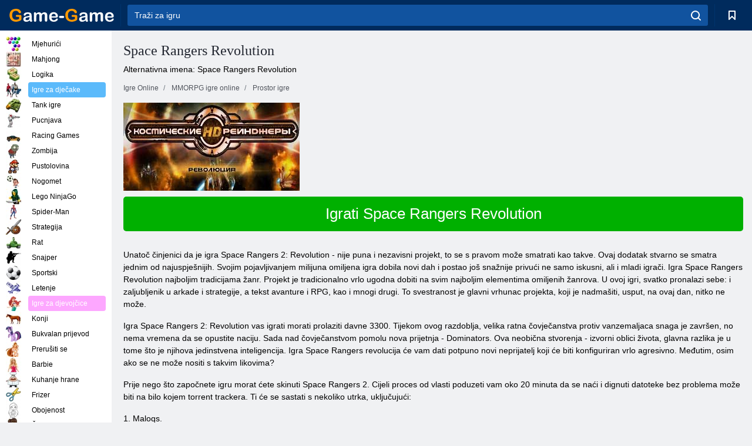

--- FILE ---
content_type: text/html; charset=utf-8
request_url: https://game-game.com.hr/online-spacerangersrevolution/
body_size: 10117
content:
<!DOCTYPE html>
<html lang="hr">
<head>
    <meta charset="utf-8">
    <meta name="viewport" content="width=device-width, initial-scale=1.0, maximum-scale=5.0, user-scalable=0">
    <title>Space Rangers Revolution </title>
    <meta name="keywords" content="Space Rangers Revolution, igra Space Rangers Revolution, Space Rangers Revolution play ">
    <meta name="description" content="Space Rangers Revolution, igra Space Rangers Revolution, Space Rangers Revolution play ">
    <link rel="SHORTCUT ICON" href="/favicon.ico">
    <link rel="icon" type="image/png" href="/ui/icons/favicon-16x16.png" sizes="16x16">
    <link rel="icon" type="image/png" href="/ui/icons/favicon-32x32.png" sizes="32x32">
    <link rel="icon" type="image/png" href="/ui/icons/android-chrome-192x192.png" sizes="192x192">
    <link rel="apple-touch-icon" href="/ui/icons/apple-touch-icon.png" sizes="180x180">
    <link rel="mask-icon" href="/ui/icons/safari-pinned-tab.svg">
    <link rel="manifest" id="pwa_manifest">


            
            <link rel="stylesheet" href="/ui/css/optimized/gg_mmorpg_game.min.css">
        
            <link rel="preconnect" href="https://pagead2.googlesyndication.com/">
    <link rel="preconnect" href="https://adservice.google.com/">
    <link rel="preconnect" href="https://googleads.g.doubleclick.net/">
    <link rel="preconnect" href="https://www.googletagservices.com/">
    <link rel="preconnect" href="https://tpc.googlesyndication.com/">
    <link rel="preconnect" href="https://www.googleadservices.com/">

    <base href="https://game-game.com.hr">
    <link rel="alternate" type="application/rss+xml" title="RSS"
          href="https://game-game.com.hr/rss.xml"/>
                                            <meta name="robots" content="index,follow"/>
                
                    
    

            <meta property="og:title" content="Space Rangers Revolution "/>
        <meta property="og:description" content="Space Rangers Revolution, igra Space Rangers Revolution, Space Rangers Revolution play ">
                        <meta property="og:image" content="/ui/css/images/"/>
            
                <script async src="https://pagead2.googlesyndication.com/pagead/js/adsbygoogle.js?client=ca-pub-2114578358135779"
     crossorigin="anonymous"></script></head>
<body>

<div id="mobile-header" class="mm-slideout"></div>
<div id="mobile-nav"></div>
<div id="offset-wrapper" class="mm-slideout">
    <div id="header">
        <div class="header__holder">
            <div class="container-fluid">
                <div class="row align-items-center">
                    <div class="d-lg-none mmenu-toggle col flex-flow-0">
                        <button aria-label="hamburger" class="btn btn-link">
							<span class="hamburger-box">
								<span class="hamburger-inner"></span>
							</span>
                        </button>
                    </div>
                    <div class="col flex-flow-0">
                        <div class="logo">
                            <a href="/" class="d-flex align-items-center"
                               title="Besplatne Online Igre">
                                <img src="/ui/img/logo.svg" title="Besplatne Online Igre" alt="Besplatne Online Igre">
                            </a>
                        </div>
                    </div>
                    <div class="col col-border-left col-typeahead">
                        <div class="typeahead__close d-lg-none">
                            <button class="btn btn-link">×</button>
                        </div>
                        <form method="GET" action="/searchgames/">
                            <div class="typeahead__field">
				                <span class="typeahead__query">
				                    <input class="form-control" type="text" name="q" value=""
                                           id="smsearch" placeholder="Traži za igru" aria-labelledby="header"
                                           autocomplete="off">
				                </span>
                                <span class="typeahead__button">
				                    <button class="btn btn-link" aria-label="search" onclick="submit();">
				                    	<span class="icon">
				                    		<svg xmlns="http://www.w3.org/2000/svg" width="16.906" height="17"
                                                 viewBox="0 0 16.906 17">
											    <path d="M757.542,32.233l-3.085-3.1a7.517,7.517,0,1,0-5.981,2.987,7.464,7.464,0,0,0,4.561-1.559l3.085,3.1a1,1,0,0,0,1.42,0A1.014,1.014,0,0,0,757.542,32.233Zm-14.591-7.685a5.524,5.524,0,1,1,5.525,5.552A5.546,5.546,0,0,1,742.951,24.548Z"
                                                      transform="translate(-740.938 -16.969)"/>
											</svg>
				                    	</span>
				                    </button>
				                </span>
                            </div>
                            <div class="list-live"></div>
                        </form>
                    </div>
                    <div class="col flex-flow-0 d-lg-none ml-auto">
                        <button aria-label="search-toggle" class="btn btn-link search-toggle"
                                onclick="$('.header__holder .typeahead__query :text').focus();">
	                    	<span class="icon">
	                    		<svg xmlns="http://www.w3.org/2000/svg" width="16.906" height="17"
                                     viewBox="0 0 16.906 17">
								    <path fill="#fff"
                                          d="M757.542,32.233l-3.085-3.1a7.517,7.517,0,1,0-5.981,2.987,7.464,7.464,0,0,0,4.561-1.559l3.085,3.1a1,1,0,0,0,1.42,0A1.014,1.014,0,0,0,757.542,32.233Zm-14.591-7.685a5.524,5.524,0,1,1,5.525,5.552A5.546,5.546,0,0,1,742.951,24.548Z"
                                          transform="translate(-740.938 -16.969)"></path>
								</svg>
	                    	</span>
                        </button>
                    </div>


                                            <div style="display: none" class="pwa-button btn">💻Game-Game na PC</div>
                    

                    <div class="col flex-flow-0 col-border-left d-lg-block">
                        <ul class="row nav nav-icons flex-nowrap">
                            <li class="col col-12">
                                <a onclick="openMyGames()"
                                   class="btn btn-outline-primary d-flex align-items-center vplayer-btn-favorites"
                                   href="javascript:void(0)">
			        				<span class="icon">
			        					<svg xmlns="http://www.w3.org/2000/svg"
                                             xmlns:xlink="http://www.w3.org/1999/xlink" width="12" height="16.031"
                                             viewBox="0 0 12 16.031">
										    <path d="M1047,33a1,1,0,0,1-.71-0.293L1042,28.414l-4.29,4.292A1,1,0,0,1,1036,32V18a1,1,0,0,1,1-1h10a1,1,0,0,1,1,1V32a0.993,0.993,0,0,1-.62.924A0.966,0.966,0,0,1,1047,33Zm-5-7a1,1,0,0,1,.71.294l3.29,3.292V19h-8V29.586l3.29-3.292A1,1,0,0,1,1042,26Z"
                                                  transform="translate(-1036 -17)"/>
										</svg>
			        				</span>
                                    <span style="color: white;" class="count_con"></span>
                                </a>
                            </li>
                        </ul>
                    </div>
                    <!-- div class="col flex-flow-0 col-border-left d-none d-lg-block">
                        <ul class="row nav nav-icons flex-nowrap">
                            <li class="col col-4">
                                <a class="btn btn-outline-primary d-flex align-items-center" href="javascript:void(0)">
			        				<span class="icon">
			        					<svg xmlns="https://www.w3.org/2000/svg" xmlns:xlink="http://www.w3.org/1999/xlink" width="16" height="16" viewBox="0 0 16 16">
										    <path d="M826,18a8,8,0,1,0,8,8A8,8,0,0,0,826,18Zm-2.9,13.254a2.987,2.987,0,0,1,5.791,0A5.99,5.99,0,0,1,823.1,31.254ZM826,26a1,1,0,1,1,1-1A1,1,0,0,1,826,26Zm4.532,3.923a5,5,0,0,0-2.7-2.566,3,3,0,1,0-3.67,0,5,5,0,0,0-2.7,2.566A6,6,0,1,1,830.532,29.923Z" transform="translate(-818 -18)"/>
										</svg>
			        				</span>
                                    Войти
                                </a>
                            </li>
                            <li class="col col-4">
                                <a class="btn btn-outline-primary d-flex align-items-center" href="javascript:void(0)">
			        				<span class="icon">
			        					<svg xmlns="https://www.w3.org/2000/svg" xmlns:xlink="http://www.w3.org/1999/xlink" width="16" height="16" viewBox="0 0 16 16">
										    <path d="M947,18H933a1,1,0,0,0-1,1V33a1,1,0,0,0,1,1h14a1,1,0,0,0,1-1V19A1,1,0,0,0,947,18Zm-1,14H934V28h2v1a1,1,0,0,0,1,1h6a1,1,0,0,0,1-1V28h2v4Zm0-6h-3a1,1,0,0,0-1,1v1h-4V27a1,1,0,0,0-1-1h-3V20h12v6Zm-9-2h6a1,1,0,1,0,0-2h-6A1,1,0,1,0,937,24Z" transform="translate(-932 -18)"/>
										</svg>
			        				</span>
                                    История
                                </a>
                            </li>
                            <li class="col col-4">
                                <a class="btn btn-outline-primary d-flex align-items-center" href="javascript:void(0)">
			        				<span class="icon">
			        					<svg xmlns="https://www.w3.org/2000/svg" xmlns:xlink="http://www.w3.org/1999/xlink" width="12" height="16.031" viewBox="0 0 12 16.031">
										    <path d="M1047,33a1,1,0,0,1-.71-0.293L1042,28.414l-4.29,4.292A1,1,0,0,1,1036,32V18a1,1,0,0,1,1-1h10a1,1,0,0,1,1,1V32a0.993,0.993,0,0,1-.62.924A0.966,0.966,0,0,1,1047,33Zm-5-7a1,1,0,0,1,.71.294l3.29,3.292V19h-8V29.586l3.29-3.292A1,1,0,0,1,1042,26Z" transform="translate(-1036 -17)"/>
										</svg>
			        				</span>
                                    Закладки
                                </a>
                            </li>
                        </ul>
                    </div>

                    <div class="col flex-flow-0 col-border-left">
                        <a href="javascript:void(0)" class="link-favorite">
			        		<span class="icon">
				        		<svg xmlns="https://www.w3.org/2000/svg" viewBox="0 0 300 300" width="30" height="30">
									<path d="M165.5,108.2l-9.8,9.8c-1.9,1.9-4.7,2.6-7.2,2.1c-1.5-0.2-3-0.9-4.2-2.1l-9.8-9.8c-6.5-6.5-15.1-9.8-23.7-9.8
										s-17.2,3.3-23.7,9.8C74.2,121,74.4,141.6,87.3,156c13.2,14.7,49.6,45,62.7,55.8c13.1-10.8,49.4-41.1,62.7-55.8
										c13-14.4,13.1-35,0.3-47.8C199.9,95.1,178.6,95.1,165.5,108.2"/>
									<path d="M150,0C67.2,0,0,67.2,0,150s67.2,150,150,150s150-67.2,150-150S232.8,0,150,0 M224.2,166.4
										c-17,18.9-67,59.6-69.2,61.3c-1.5,1.2-3.3,1.8-5.1,1.7c-0.1,0-0.1,0-0.2,0c-1.7,0-3.5-0.6-4.9-1.7c-2.1-1.7-52.2-42.5-69.2-61.3
										C57.1,145.7,57.3,116,76,97.2c19.2-19.2,50.3-19.2,69.5,0l4.4,4.4l4.5-4.4c19.2-19.2,50.3-19.2,69.5,0
										C242.7,116,242.8,145.7,224.2,166.4"/>
								</svg>
							</span>
                        </a>
                    </div>
                    <div class="d-none d-lg-block col flex-flow-0">
                        <a href="javascript:void(0)" class="link-expand">
			        		<span class="icon">
								<svg xmlns="https://www.w3.org/2000/svg" viewBox="0 0 28.4 27.4" width="29" height="28">
									<path d="M28.4,19.1c0-0.9-0.7-1.6-1.5-1.6c-0.8,0-1.5,0.7-1.5,1.6v3.3l-6-6c-0.6-0.6-1.5-0.6-2.1,0
										c-0.6,0.6-0.6,1.5,0,2.1l6,6H20c-0.9,0-1.6,0.7-1.6,1.5c0,0.8,0.7,1.5,1.6,1.5h6.8c0.9,0,1.6-0.7,1.6-1.5c0,0,0,0,0-0.1
										c0,0,0-0.1,0-0.1L28.4,19.1L28.4,19.1z"/>
									<path class="st0" d="M9,16.4l-6,6v-3.3c0-0.9-0.7-1.6-1.5-1.6c-0.8,0-1.5,0.7-1.5,1.6l0,6.7c0,0,0,0.1,0,0.1c0,0,0,0,0,0.1
										c0,0.8,0.7,1.5,1.6,1.5h6.8c0.9,0,1.6-0.7,1.6-1.5c0-0.8-0.7-1.5-1.6-1.5H5.1l6-6c0.6-0.6,0.6-1.5,0-2.1C10.5,15.8,9.6,15.8,9,16.4
										"/>
									<path d="M19.4,11.1l6-6v3.3c0,0.9,0.7,1.6,1.5,1.6c0.8,0,1.5-0.7,1.5-1.6V1.6c0,0,0-0.1,0-0.1c0,0,0,0,0-0.1
										c0-0.8-0.7-1.5-1.6-1.5H20c-0.9,0-1.6,0.7-1.6,1.5C18.4,2.3,19.1,3,20,3h3.2l-6,6c-0.6,0.6-0.6,1.5,0,2.1
										C17.8,11.7,18.8,11.7,19.4,11.1"/>
									<path d="M5.1,3h3.2c0.9,0,1.6-0.7,1.6-1.5C9.9,0.7,9.2,0,8.4,0H1.6C0.7,0,0,0.7,0,1.5c0,0,0,0,0,0.1c0,0,0,0.1,0,0.1
										l0,6.7c0,0.9,0.7,1.6,1.5,1.6C2.3,9.9,3,9.2,3,8.3V5.1l6,6c0.6,0.6,1.5,0.6,2.1,0c0.6-0.6,0.6-1.5,0-2.1L5.1,3z"/>
								</svg>
							</span>
                        </a>
                    </div -->
                </div>
            </div>
        </div>
    </div>
    <section class="vp-dropdown">
        <div onclick="closeMyGames()" class="close"><i class="icon-cancel">
                <svg height="42" width="42">
                    <svg id="close-icon" xmlns="http://www.w3.org/2000/svg" viewBox="0 0 25 32">
                        <path d="M23.179 23.607c0 .446-.179.893-.5 1.214L20.25 27.25c-.321.321-.768.5-1.214.5s-.893-.179-1.214-.5L12.572 22l-5.25 5.25c-.321.321-.768.5-1.214.5s-.893-.179-1.214-.5l-2.429-2.429c-.321-.321-.5-.768-.5-1.214s.179-.893.5-1.214l5.25-5.25-5.25-5.25c-.321-.321-.5-.768-.5-1.214s.179-.893.5-1.214l2.429-2.429c.321-.321.768-.5 1.214-.5s.893.179 1.214.5l5.25 5.25 5.25-5.25c.321-.321.768-.5 1.214-.5s.893.179 1.214.5l2.429 2.429c.321.321.5.768.5 1.214s-.179.893-.5 1.214l-5.25 5.25 5.25 5.25c.321.321.5.768.5 1.214z"></path>
                    </svg>
                </svg>
            </i></div>

        <div class="bookmark-title">
            <svg height="18" width="18">
                <svg id="fav-icon" xmlns="http://www.w3.org/2000/svg" viewBox="0 0 32 32">
                    <path d="M16 29.714a1.11 1.11 0 0 1-.786-.321L4.071 18.643c-.143-.125-4.071-3.714-4.071-8 0-5.232 3.196-8.357 8.536-8.357 3.125 0 6.054 2.464 7.464 3.857 1.411-1.393 4.339-3.857 7.464-3.857 5.339 0 8.536 3.125 8.536 8.357 0 4.286-3.929 7.875-4.089 8.036L16.786 29.393c-.214.214-.5.321-.786.321z"></path>
                </svg>
            </svg>Oznake</div>
        <div class="vp-list vp-fav">
        </div>
    </section>
<div id="main">
    <div class="container-fluid">
        <div class="d-flex flex-nowrap position-relative">


            <div id="content" class="col-content">
                                                <div class="page-content">
                    <div class="h1">
    <h1>Space Rangers Revolution </h1>
</div>
<div class="alternative">Alternativna imena: Space Rangers Revolution </div>
<span itemscope class="breadcrumb__holder" itemtype="https://schema.org/BreadcrumbList">
        <nav class="breadcrumb">
            <span class="breadcrumb-item" itemprop="itemListElement" itemscope
                  itemtype="https://schema.org/ListItem">
                <a title="Igre Online" itemprop="item" href="/">
                    <span itemprop="name">Igre Online</span></a>
                <meta itemprop="position" content="1"/>
            </span>
                            <span class="breadcrumb-item" itemprop="itemListElement" itemscope
                    itemtype="https://schema.org/ListItem">
                    <a title="MMORPG igre online" itemprop="item" href="mmorpg/">
                        <span itemprop="name">MMORPG igre online</span></a>
                    <meta itemprop="position" content="2"/>
                </span>
                                         <span class="breadcrumb-item" itemprop="itemListElement" itemscope
                    itemtype="https://schema.org/ListItem">
                    <a title="Prostor igre online MMORPG " itemprop="item" href="space-mmorpg_game/">
                        <span itemprop="name">Prostor igre </span></a>
                    <meta itemprop="position" content="2"/>
                </span>
                </nav>
</span>

<div class="game-description item-one clearfix">
    <div class="item-image">
        <a href="//admrotate.iplayer.org/routing/816"
           onClick="ga('_trackEvent', 'mmorpg go to game site', 'register', 'Space Rangers Revolution ');"
           rel="nofollow" target="_blank">
            <img src="/ui/css/images/mmorpg/805.jpg"
                 alt="Space Rangers Revolution ">
        </a>
    </div>
    <div class="text-center" style="text-align: left; margin-bottom: 30px;">
        <a href="//admrotate.iplayer.org/routing/816"
           onClick="ga('_trackEvent', 'mmorpg go to game site', 'register', 'Space Rangers Revolution ');"
           rel="nofollow" target="_blank" class="btn-play"> Igrati Space Rangers Revolution </a>
    </div>
    <div class="item-text" id="text_descr">
        <p> Unatoč činjenici da je igra Space Rangers 2: Revolution - nije puna i nezavisni projekt, to se s pravom može smatrati kao takve. Ovaj dodatak stvarno se smatra jednim od najuspješnijih. Svojim pojavljivanjem milijuna omiljena igra dobila novi dah i postao još snažnije privući ne samo iskusni, ali i mladi igrači. Igra Space Rangers Revolution najboljim tradicijama žanr. Projekt je tradicionalno vrlo ugodna dobiti na svim najboljim elementima omiljenih žanrova. U ovoj igri, svatko pronalazi sebe: i zaljubljenik u arkade i strategije, a tekst avanture i RPG, kao i mnogi drugi. To svestranost je glavni vrhunac projekta, koji je nadmašiti, usput, na ovaj dan, nitko ne može. </p>
<p> Igra Space Rangers 2: Revolution vas igrati morati prolaziti davne 3300. Tijekom ovog razdoblja, velika ratna čovječanstva protiv vanzemaljaca snaga je završen, no nema vremena da se opustite naciju. Sada nad čovječanstvom pomolu nova prijetnja - Dominators. Ova neobična stvorenja - izvorni oblici života, glavna razlika je u tome što je njihova jedinstvena inteligencija. Igra Space Rangers revolucija će vam dati potpuno novi neprijatelj koji će biti konfiguriran vrlo agresivno. Međutim, osim ako se ne može nositi s takvim likovima? </p>
<p> Prije nego što započnete igru ​​morat ćete skinuti Space Rangers 2. Cijeli proces od vlasti poduzeti vam oko 20 minuta da se naći i dignuti datoteke bez problema može biti na bilo kojem torrent trackera. Ti će se sastati s nekoliko utrka, uključujući: </p>
<p> 1. Maloqs. </p>
<p> 2. Ljudi. </p>
<p> 3. Gaalians. </p>
<p> 4. Ležajeva. </p>
<p> 5. Faeyans. </p>
<p> U igri Space Rangers 2: Revolution junaci (sve od navedenog) za spas svakog vlastite nacije odlučila potražiti pomoć pametan i smjelom svemirskih Rangers. </p>
<p> Pripremite se da je ovaj dodatak dobiti vještine s novim oružjem. Sve aktivnosti će se razviti u proširenom kartu, koju će morati istražiti i iznutra i izvana! </p>
<p> Tvoj lik - Ranger, ništa neobično! Požurite za preuzimanje Space Rangers revolucije u praksi provjeriti sve nadopune i poboljšanja. Morat ćete odabrati utrku i svoj svemirski brod. Sve je spremno - sada možete otići i otići! Pred velikim brojem misija i zadaća. Prije nego što otvorite novu galaksiju. Vaš lik će biti u mogućnosti da se uključe u trgovinu. I, naravno, vi i vaš heroj će moći trenirati vještine opet logičnog razmišljanja u tekst zadataka. </p>
<p> Game Space Rangers 2: revolucija će biti zadovoljan s vama i vašoj vlastitoj nepredvidljivosti. To nema nikakve posebne scenarij, sve će ovisiti isključivo o vašim akcijama. To daje projicirati začin. </p>
<p> Da bi se osobno uvjeriti u istinitost svega navedenog, vi svibanj želite razmotriti da Space Rangers 2: Revolution videa trailer, koji u detalje opisuje sve glavne zasluge projekta. </p>     </div>
</div>

<style>
    #text_descr ol li, #text_descr ul li

    {list-style:disc!important; margin-left: 20px!important;}
</style>

<div class="text-center">
    <a href="//admrotate.iplayer.org/routing/816"
       onClick="ga('_trackEvent', 'mmorpg go to game site', 'register', 'Space Rangers Revolution ');"
       rel="nofollow" target="_blank" class="btn-play"> Igrati Space Rangers Revolution </a>
</div>

<div class="s10">&nbsp;</div>
<ul class="slider">
                        <li>
                <a href="#" onclick="return gsv('watch')">
                    <img alt="" src="//i2.ytimg.com/vi/watch/mqdefault.jpg" width="258" height="126">
                    <img alt="" style="position: absolute;left: 112px;bottom: 50px;"
                         src="/ui/css/images/playbutton.png" class="playbutton">
                </a>
            </li>
                    <li>
                <a href="#" onclick="return gsv('watch')">
                    <img alt="" src="//i2.ytimg.com/vi/watch/mqdefault.jpg" width="258" height="126">
                    <img alt="" style="position: absolute;left: 112px;bottom: 50px;"
                         src="/ui/css/images/playbutton.png" class="playbutton">
                </a>
            </li>
            
                    <li>
            <a href="#" onclick="return gsi('/ui/css/images/upload/805/5e6a6632c141332e3cb702bef5748e6c_full.jpg')">
                <img alt="" src="/ui/css/images/upload/805/5e6a6632c141332e3cb702bef5748e6c_mid.jpg" width="258" height="126">
            </a>
        </li>
                    <li>
            <a href="#" onclick="return gsi('/ui/css/images/upload/805/959bb0ae68a24f8670f981d4630b872a_full.jpg')">
                <img alt="" src="/ui/css/images/upload/805/959bb0ae68a24f8670f981d4630b872a_mid.jpg" width="258" height="126">
            </a>
        </li>
                    <li>
            <a href="#" onclick="return gsi('/ui/css/images/upload/805/123241c494fcd7df5190c8dc1d9682ef_full.jpg')">
                <img alt="" src="/ui/css/images/upload/805/123241c494fcd7df5190c8dc1d9682ef_mid.jpg" width="258" height="126">
            </a>
        </li>
                    <li>
            <a href="#" onclick="return gsi('/ui/css/images/upload/805/efd13796ebcfb92a35f248eceeff7aeb_full.jpg')">
                <img alt="" src="/ui/css/images/upload/805/efd13796ebcfb92a35f248eceeff7aeb_mid.jpg" width="258" height="126">
            </a>
        </li>
                    <li>
            <a href="#" onclick="return gsi('/ui/css/images/upload/805/3aef9d449e32ade654aa2d2ff2b0c705_full.jpg')">
                <img alt="" src="/ui/css/images/upload/805/3aef9d449e32ade654aa2d2ff2b0c705_mid.jpg" width="258" height="126">
            </a>
        </li>
                    <li>
            <a href="#" onclick="return gsi('/ui/css/images/upload/805/f745934d223b02a7f17ba9d3a4534f94_full.jpg')">
                <img alt="" src="/ui/css/images/upload/805/f745934d223b02a7f17ba9d3a4534f94_mid.jpg" width="258" height="126">
            </a>
        </li>
    
</ul>
<div class="slider-image" id="preview">
</div>


<style>.bx-wrapper{max-width: 100%!important;}</style>
                                            <text class="game-description sidebar_foot clearfix">
                            <!--div class="h1"><h2 class="header"
                                                style="font-size: 22px;">Space Rangers Revolution </h2>
                            </div-->
                            <text class="item-text fs-12">
                                <span itemscope class="breadcrumb__holder" itemtype="https://schema.org/BreadcrumbList">
        <nav class="breadcrumb">
            <span class="breadcrumb-item" itemprop="itemListElement" itemscope
                  itemtype="https://schema.org/ListItem">
                <a title="Igre Online" itemprop="item" href="/">
                    <span itemprop="name">Igre Online</span></a>
                <meta itemprop="position" content="1"/>
            </span>
                                        <span class="breadcrumb-item" itemprop="itemListElement" itemscope
                      itemtype="https://schema.org/ListItem">
                    <a title="MMORPG igre online" itemprop="item"
                       href="/tags/">
                        <span itemprop="name">MMORPG igre online</span></a>
                    <meta itemprop="position" content="2"/>
                </span>
                                        <span class="breadcrumb-item" itemprop="itemListElement" itemscope
                      itemtype="https://schema.org/ListItem">
                    <a title="Space Rangers Revolution " itemprop="item"
                       href="/online-SpaceRangersRevolution/">
                        <span itemprop="name">Space Rangers Revolution </span></a>
                    <meta itemprop="position" content="3"/>
                </span>
                    </nav>
</span>

                                                            </text>
                        </text>
                                        <!--F3:include href="blocks/top_tags.tpl"/-->

                </div>
            </div>
            <div class="col-sidebar" id="sidebar">
                


<div class="games">
    

    <style>

        #iprblock-53 {
            width: 178px !important;
            height: 500px !important;
        }

        #iprblock-53 ._ban {
            float: none;
            margin: 0 0 10px;
            background: none;
            padding: 0px !important;
            width: 178px !important;
            height: 89px !important;
            position: relative;
            overflow: hidden;
            -webkit-border-radius: 3px;
            -moz-border-radius: 3px;
            border-radius: 3px;
            -moz-background-clip: padding-box;
            -webkit-background-clip: padding-box;
            background-clip: padding-box;
            border: 0px !important;
        }

        #iprblock-53 ._ban:hover {
            text-decoration: none;
        }

        #iprblock-53 ._ban:hover a div {
            display: block;
        }

        #iprblock-53 ._ban a {
            position: relative;
            overflow: hidden;
            width: 125px;
            height: 93px;
            -webkit-border-radius: 3px;
            -moz-border-radius: 3px;
            border-radius: 3px;
            -moz-background-clip: padding-box;
            -webkit-background-clip: padding-box;
            background-clip: padding-box;
        }

        #iprblock-53 ._ban a span img {
            width: 178px !important;
            height: 89px !important;
        }

        #iprblock-53 ._ban a div {
            font-family: Arial, Helvetica, sans-serif;
            text-align: center;
            position: absolute;
            font-size: 1.2rem;
            bottom: 0;
            width: 178px;
            padding: 9px 3px !important;
            background: rgba(0, 0, 0, 0.6);
            -webkit-transition: bottom ease 0.2s;
            -moz-transition: bottom ease 0.2s;
            -ms-transition: bottom ease 0.2s;
            -o-transition: bottom ease 0.2s;
            color: #FFF;
            text-shadow: 0.5px 0.9px 1px rgba(0, 0, 0, 0.75);
            z-index: 2;
            -webkit-border-radius: 0 0 3px 3px;
            -moz-border-radius: 0 0 3px 3px;
            border-radius: 0 0 3px 3px;
            -moz-background-clip: padding-box;
            -webkit-background-clip: padding-box;
            background-clip: padding-box;
            font-weight: 500;
            display: none;
        }

    </style>

    <!--<div class="div_rek">

    </div>
    <div class="div_rek" id="left-banner-google">
         _efile('ads/!sidebar_bottom.txt')
    </div>-->
</div>


    <div class="categories">
        <ul>
                            <li>
                    <a class="c-42 " href="balls/" title="Mjehurića igre ">
                        <span class="image"></span>
                        <span class="text">Mjehurići</span>
                    </a>
                </li>
                            <li>
                    <a class="c-66 " href="tags/486/" title="Mahjong igre ">
                        <span class="image"></span>
                        <span class="text">Mahjong</span>
                    </a>
                </li>
                            <li>
                    <a class="c-40 " href="logic/" title="Logika igre ">
                        <span class="image"></span>
                        <span class="text">Logika</span>
                    </a>
                </li>
                            <li>
                    <a class="c-3 c-forboys" href="forboys/" title="Igre za dječake ">
                        <span class="image"></span>
                        <span class="text">Igre za dječake </span>
                    </a>
                </li>
                            <li>
                    <a class="c-7 " href="tags/525/" title="Spremnici Online ">
                        <span class="image"></span>
                        <span class="text">Tank igre </span>
                    </a>
                </li>
                            <li>
                    <a class="c-8 " href="shoot/" title="Streljaštvo igre ">
                        <span class="image"></span>
                        <span class="text">Pucnjava </span>
                    </a>
                </li>
                            <li>
                    <a class="c-9 " href="racing/" title="Racing igre ">
                        <span class="image"></span>
                        <span class="text">Racing Games</span>
                    </a>
                </li>
                            <li>
                    <a class="c-10 " href="tags/395/" title="zombi igre ">
                        <span class="image"></span>
                        <span class="text">Zombija </span>
                    </a>
                </li>
                            <li>
                    <a class="c-11 " href="brodilki/" title="Avanturističke igre ">
                        <span class="image"></span>
                        <span class="text">Pustolovina </span>
                    </a>
                </li>
                            <li>
                    <a class="c-44 " href="tags/388/" title="Nogometne igre ">
                        <span class="image"></span>
                        <span class="text">Nogomet </span>
                    </a>
                </li>
                            <li>
                    <a class="c-12 " href="tags/879/" title="Lego NinjaGo igre ">
                        <span class="image"></span>
                        <span class="text">Lego NinjaGo </span>
                    </a>
                </li>
                            <li>
                    <a class="c-36 " href="tags/561/" title="Spider-Man igre ">
                        <span class="image"></span>
                        <span class="text">Spider-Man </span>
                    </a>
                </li>
                            <li>
                    <a class="c-14 " href="strategy/" title="Strategija igre ">
                        <span class="image"></span>
                        <span class="text">Strategija </span>
                    </a>
                </li>
                            <li>
                    <a class="c-15 " href="tags/530/" title="Ratne igre ">
                        <span class="image"></span>
                        <span class="text">Rat </span>
                    </a>
                </li>
                            <li>
                    <a class="c-55 " href="tags/531/" title="Snajper igre ">
                        <span class="image"></span>
                        <span class="text">Snajper </span>
                    </a>
                </li>
                            <li>
                    <a class="c-16 " href="sport/" title="Sportske igre ">
                        <span class="image"></span>
                        <span class="text">Sportski </span>
                    </a>
                </li>
                            <li>
                    <a class="c-17 " href="tags/495/" title="Leteći igre ">
                        <span class="image"></span>
                        <span class="text">Letenje</span>
                    </a>
                </li>
                            <li>
                    <a class="c-4 c-forgirls" href="forgirls/" title="Igre za djevojčice ">
                        <span class="image"></span>
                        <span class="text">Igre za djevojčice </span>
                    </a>
                </li>
                            <li>
                    <a class="c-18 " href="tags/831/" title="Konjske igre ">
                        <span class="image"></span>
                        <span class="text">Konji </span>
                    </a>
                </li>
                            <li>
                    <a class="c-19 " href="tags/680/" title="Poni igrice ">
                        <span class="image"></span>
                        <span class="text">Bukvalan prijevod </span>
                    </a>
                </li>
                            <li>
                    <a class="c-20 " href="tags/389/" title="Prerušiti se igre ">
                        <span class="image"></span>
                        <span class="text">Prerušiti se </span>
                    </a>
                </li>
                            <li>
                    <a class="c-21 " href="tags/464/" title="Barbie igre ">
                        <span class="image"></span>
                        <span class="text">Barbie </span>
                    </a>
                </li>
                            <li>
                    <a class="c-24 " href="tags/565/" title="Kuhanje igre ">
                        <span class="image"></span>
                        <span class="text">Kuhanje hrane </span>
                    </a>
                </li>
                            <li>
                    <a class="c-26 " href="tags/971/" title="Frizer Igre ">
                        <span class="image"></span>
                        <span class="text">Frizer </span>
                    </a>
                </li>
                            <li>
                    <a class="c-33 " href="tags/394/" title="Bojanje igre ">
                        <span class="image"></span>
                        <span class="text">Obojenost </span>
                    </a>
                </li>
                            <li>
                    <a class="c-25 " href="tags/425/" title="Make up igre ">
                        <span class="image"></span>
                        <span class="text">Šminka </span>
                    </a>
                </li>
                            <li>
                    <a class="c-22539 " href="tags/1014/" title="Zamrznute igre ">
                        <span class="image"></span>
                        <span class="text">Smrznuto </span>
                    </a>
                </li>
                            <li>
                    <a class="c-22540 " href="tags/541/" title="Igre u boji blokova ">
                        <span class="image"></span>
                        <span class="text">Blokovi u boji </span>
                    </a>
                </li>
                            <li>
                    <a class="c-22 " href="tags/678/" title="Igre dinosaura ">
                        <span class="image"></span>
                        <span class="text">Dinosauri </span>
                    </a>
                </li>
                            <li>
                    <a class="c-41 " href="tags/538/" title="Avanturističke igre ">
                        <span class="image"></span>
                        <span class="text">Pustolovina </span>
                    </a>
                </li>
                            <li>
                    <a class="c-5 c-forold" href="fortwo/" title="Igre za dva igrača online ">
                        <span class="image"></span>
                        <span class="text">Igre za dvoje </span>
                    </a>
                </li>
                            <li>
                    <a class="c-38 " href="tags/544/" title="Vatra i Voda igre ">
                        <span class="image"></span>
                        <span class="text">Vatra i Voda</span>
                    </a>
                </li>
                            <li>
                    <a class="c-62 " href="tags/918/" title="Minecraft igre ">
                        <span class="image"></span>
                        <span class="text">Minecraft</span>
                    </a>
                </li>
                            <li>
                    <a class="c-22538 " href="tags/baby-hazel/" title="Dječji Hazel igre ">
                        <span class="image"></span>
                        <span class="text">Dječji Hazel </span>
                    </a>
                </li>
                            <li>
                    <a class="c-22541 " href="cartoons/" title="Crtići igre ">
                        <span class="image"></span>
                        <span class="text">Crtići igre </span>
                    </a>
                </li>
                            <li>
                    <a class="c-34 " href="tags/965/" title="Obrazovne igre ">
                        <span class="image"></span>
                        <span class="text">Obrazovna </span>
                    </a>
                </li>
                            <li>
                    <a class="c-35 " href="tags/559/" title="SpongeBob igre ">
                        <span class="image"></span>
                        <span class="text">SpongeBob</span>
                    </a>
                </li>
                            <li>
                    <a class="c-56 " href="tags/619/" title="Farma igre ">
                        <span class="image"></span>
                        <span class="text">Farma </span>
                    </a>
                </li>
                            <li>
                    <a class="c-53 " href="tags/611/" title="Transformers igre ">
                        <span class="image"></span>
                        <span class="text">Transformatori </span>
                    </a>
                </li>
                            <li>
                    <a class="c-52 " href="tags/622/" title="Automobili igre ">
                        <span class="image"></span>
                        <span class="text">Automobili</span>
                    </a>
                </li>
                            <li>
                    <a class="c-51 " href="tags/556/" title="Ben 10 igre ">
                        <span class="image"></span>
                        <span class="text">Ben 10 </span>
                    </a>
                </li>
                            <li>
                    <a class="c-47 " href="tags/547/" title="Igre u bijeg ">
                        <span class="image"></span>
                        <span class="text">Soba za bijeg </span>
                    </a>
                </li>
                            <li>
                    <a class="c-1 c-forchildren" href="forchildren/" title="Igre za djecu ">
                        <span class="image"></span>
                        <span class="text">Igre za djecu </span>
                    </a>
                </li>
                            <li>
                    <a class="c-48 " href="tags/515/" title="Mario igre ">
                        <span class="image"></span>
                        <span class="text">Mario </span>
                    </a>
                </li>
                            <li>
                    <a class="c-57 " href="tags/810/" title="Puž Bob igre ">
                        <span class="image"></span>
                        <span class="text">Puž Bob </span>
                    </a>
                </li>
                            <li>
                    <a class="c-50 " href="tags/563/" title="Sonic igre ">
                        <span class="image"></span>
                        <span class="text">Sonic igre </span>
                    </a>
                </li>
                            <li>
                    <a class="c-46 " href="tags/512/" title="Skijaške igre ">
                        <span class="image"></span>
                        <span class="text">Skijanje </span>
                    </a>
                </li>
                            <li>
                    <a class="c-39 " href="quest/" title="Quest igre ">
                        <span class="image"></span>
                        <span class="text">Zadataka </span>
                    </a>
                </li>
                            <li>
                    <a class="c-37 c-gray" href="other/" title="Flash igre ">
                        <span class="image"></span>
                        <span class="text">Flash igre </span>
                    </a>
                </li>
                            <li>
                    <a class="c-23 " href="tags/422/" title="Utakmica 3 igre ">
                        <span class="image"></span>
                        <span class="text">Utakmica 3 igre </span>
                    </a>
                </li>
                            <li>
                    <a class="c-54 " href="tags/494/" title="Slagalica ">
                        <span class="image"></span>
                        <span class="text">Slagalica </span>
                    </a>
                </li>
                            <li>
                    <a class="c-61 " href="tags/527/" title="Sudoku igre ">
                        <span class="image"></span>
                        <span class="text">Sudoku </span>
                    </a>
                </li>
                            <li>
                    <a class="c-45 " href="tags/560/" title="Zuma igre ">
                        <span class="image"></span>
                        <span class="text">Zuma </span>
                    </a>
                </li>
                            <li>
                    <a class="c-49 " href="tags/551/" title="Tetris igre ">
                        <span class="image"></span>
                        <span class="text">Tetris </span>
                    </a>
                </li>
                            <li>
                    <a class="c-60 " href="tags/508/" title="Igre u biljaru ">
                        <span class="image"></span>
                        <span class="text">Bilijar </span>
                    </a>
                </li>
                            <li>
                    <a class="c-43 " href="tags/671/" title="3D igre ">
                        <span class="image"></span>
                        <span class="text">3D igre </span>
                    </a>
                </li>
                            <li>
                    <a class="c-32 " href="tags/1336/" title="IO igre ">
                        <span class="image"></span>
                        <span class="text">IO igre </span>
                    </a>
                </li>
                            <li>
                    <a class="c-22546 " href="tags/397/" title="Kartaške igre ">
                        <span class="image"></span>
                        <span class="text">Kartaške igre </span>
                    </a>
                </li>
                            <li>
                    <a class="c-13 " href="tags/398/" title="Pasijans igre ">
                        <span class="image"></span>
                        <span class="text">Pasijans </span>
                    </a>
                </li>
                            <li>
                    <a class="c-63 " href="tags/520/" title="Šahovske igre ">
                        <span class="image"></span>
                        <span class="text">Šah </span>
                    </a>
                </li>
                            <li>
                    <a class="c-58 " href="tags/414/" title="Ribolov igre ">
                        <span class="image"></span>
                        <span class="text">Ribolov </span>
                    </a>
                </li>
                            <li>
                    <a class="c-64 " href="mmorpg/" title="Online igre">
                        <span class="image"></span>
                        <span class="text">Online igre</span>
                    </a>
                </li>
                    </ul>
    </div>
            </div>
        </div>
    </div>
</div>
<div id="smokescreen" style="display: none;"></div>

<div id="footer">
    <div class="footer__holder">
        <div class="container-fluid">
            <form method="GET" action="/searchgames/">
                <div class="typeahead__field">
		                <span class="typeahead__query">
		                    <input class="form-control" type="text" name="q" value="" id="smsearch_footer"
                                   placeholder="Traži za igru" aria-labelledby="footer" autocomplete="off">
		                </span>
                    <span class="typeahead__button">
		                    <button class="btn btn-link" aria-label="search" onclick="submit();">
		                    	<span class="icon">
		                    		<svg xmlns="http://www.w3.org/2000/svg" width="16.906" height="17"
                                         viewBox="0 0 16.906 17">
									    <path d="M757.542,32.233l-3.085-3.1a7.517,7.517,0,1,0-5.981,2.987,7.464,7.464,0,0,0,4.561-1.559l3.085,3.1a1,1,0,0,0,1.42,0A1.014,1.014,0,0,0,757.542,32.233Zm-14.591-7.685a5.524,5.524,0,1,1,5.525,5.552A5.546,5.546,0,0,1,742.951,24.548Z"
                                              transform="translate(-740.938 -16.969)"></path>
									</svg>
		                    	</span>
		                    </button>
		                </span>
                </div>
            </form>
        </div>
    </div>
    <div class="footer__menu">
        <div class="container-fluid">
            <div class="d-flex align-items-center justify-content-between">
                <div class="copyright">© game-game - Besplatne online flash igre</div>
                <ul class="nav">
                    <li class="lang__btn"><span>
                                hrvatski jezik                            </span>
                        <ul class="lang__dropdown">
                                                            <li class="lang__li">
                                    <a href="https://game-game.com/online-spacerangersrevolution/">English</a>
                                </li>
                                                            <li class="lang__li">
                                    <a href="https://game-game.fr/online-spacerangersrevolution/">Français</a>
                                </li>
                                                            <li class="lang__li">
                                    <a href="https://game-game.it/online-spacerangersrevolution/">Italiano</a>
                                </li>
                                                            <li class="lang__li">
                                    <a href="https://cu.game-game.com/online-spacerangersrevolution/">Español</a>
                                </li>
                                                            <li class="lang__li">
                                    <a href="https://mo.game-game.com/online-spacerangersrevolution/">Português</a>
                                </li>
                                                            <li class="lang__li">
                                    <a href="https://www.game-game.com.ua/online-spacerangersrevolution/">Українська</a>
                                </li>
                                                            <li class="lang__li">
                                    <a href="https://pl.game-game.com/online-spacerangersrevolution/">Polski</a>
                                </li>
                                                            <li class="lang__li">
                                    <a href="https://game-game.web.tr/online-spacerangersrevolution/">Türkçe</a>
                                </li>
                                                            <li class="lang__li">
                                    <a href="https://game-game.ro/online-spacerangersrevolution/">Română</a>
                                </li>
                                                            <li class="lang__li">
                                    <a href="https://kr.game-game.com/online-spacerangersrevolution/">한국어</a>
                                </li>
                                                            <li class="lang__li">
                                    <a href="https://game-game.jp/online-spacerangersrevolution/">日本語</a>
                                </li>
                                                    </ul>
                    </li>
                                            <li>
                            <a href="/" title="Igre Online">Igre Online</a>
                        </li>
                                            <li>
                            <a href="tags/" title="Oznake">Oznake</a>
                        </li>
                                            <li>
                            <a href="ggcontact/" title="Povratna veza">Povratna veza</a>
                        </li>
                                    </ul>
            </div>
        </div>
    </div>
</div>

<!--link rel="STYLESHEET" type="text/css" media="all" href="http://cdn.game-game.com.ua/ui/css/flags.css?v3.9.1"-->
<!--script src="http://ajax.googleapis.com/ajax/libs/jquery/1.9.0/jquery.min.js"></script0-->
<!--script type="text/javascript"  defer src="http://www.gameua.cdnvideo.ru/ui/js/jquery.history.js"></script-->
<div id="iplayer-panel"></div>

<script type="text/javascript" src="/ui/js/jquery-3.5.1.min.js"></script>
<script type="text/javascript" src="/ui/js/jquery.responsive-dom.min.js"></script>
<script type="text/javascript" src="/ui/js/game-game.js?v19"></script>
          <script type="text/javascript" src="/ui/js/jquery.bxslider.min.v4.2.1d.js"></script>
<script>
    if ($('.slider').length) {
        $('.slider').bxSlider({
            pager: false,
            minSlides: 1,
            maxSlides: 3,
            slideWidth: 259,
            slideMargin: 10
        });
    }

    var v_width = $('#preview').width() / 2;

    function gsv(hash) {
        jQuery('#preview').html('<iframe width="100%" height="' + v_width + '" src="//www.youtube.com/embed/' + hash + '?rel=0" frameborder="0" allowfullscreen></iframe>');
        return false;
    }

    function gsi(img) {
        jQuery('#preview').html('<img alt="" style="width:100%" src="' + img + '">');
        return false;
    }

    $(document).ready(function () {
        $('.slider li:first a').click();
    });
</script>        <script type="text/javascript" src="/ui/js/base_games.min.js?v6"></script>
    

<script>

    window.onload = function () {

        // Delay to allow the async Google Ads to load
        setTimeout(function () {

            // Get the first AdSense ad unit on the page
            var ad = document.querySelector("ins.adsbygoogle");

            // If the ads are not loaded, track the event
            if (ad && ad.innerHTML.replace(/\s/g, "").length == 0) {

                if (typeof ga !== 'undefined') {

                    // Log an event in Universal Analytics
                    // but without affecting overall bounce rate
                    ga('send', 'event', 'Adblock', 'Yes', {'nonInteraction': 1});
                } else if (typeof _gaq !== 'undefined') {

                    // Log a non-interactive event in old Google Analytics
                    _gaq.push(['_trackEvent', 'Adblock', 'Yes', undefined, undefined, true]);

                }
            }
        }, 2000); // Run ad block detection 2 seconds after page load
    };

</script>




<!-- counter start -->
<!--googleoff: all-->
<script>(function(w,d,s,l,i){w[l]=w[l]||[];w[l].push({'gtm.start':
new Date().getTime(),event:'gtm.js'});var f=d.getElementsByTagName(s)[0],
j=d.createElement(s),dl=l!='dataLayer'?'&l='+l:'';j.async=true;j.src=
'https://www.googletagmanager.com/gtm.js?id='+i+dl;f.parentNode.insertBefore(j,f);
})(window,document,'script','dataLayer','GTM-NF35HN4');</script>
	

	<!--LiveInternet counter--><script type="text/javascript"><!--
	document.write("<a href='https://www.liveinternet.ru/stat/gamegame/' "+
	"target=_blank style='position:absolute; left:-9999px;'><img src='//counter.yadro.ru/hit;gamegame?t45.6;r"+
	escape(document.referrer)+((typeof(screen)=="undefined")?"":
	";s"+screen.width+"*"+screen.height+"*"+(screen.colorDepth?
	screen.colorDepth:screen.pixelDepth))+";u"+escape(document.URL)+
	";"+Math.random()+
	"' alt='' title='LiveInternet' "+
	"border='0' width='10' height='10'><\/a>")
	//--></script><!--/LiveInternet-->

	<!--googleon: all-->
<!-- counter end -->
</div>

<!--div class="game_max_map"><div class="close_max">&#10008;</div></div -->


</body>

</html>




--- FILE ---
content_type: text/html; charset=utf-8
request_url: https://www.google.com/recaptcha/api2/aframe
body_size: 184
content:
<!DOCTYPE HTML><html><head><meta http-equiv="content-type" content="text/html; charset=UTF-8"></head><body><script nonce="BJ26OiMR78aNz0fqdJ9bzg">/** Anti-fraud and anti-abuse applications only. See google.com/recaptcha */ try{var clients={'sodar':'https://pagead2.googlesyndication.com/pagead/sodar?'};window.addEventListener("message",function(a){try{if(a.source===window.parent){var b=JSON.parse(a.data);var c=clients[b['id']];if(c){var d=document.createElement('img');d.src=c+b['params']+'&rc='+(localStorage.getItem("rc::a")?sessionStorage.getItem("rc::b"):"");window.document.body.appendChild(d);sessionStorage.setItem("rc::e",parseInt(sessionStorage.getItem("rc::e")||0)+1);localStorage.setItem("rc::h",'1770084806320');}}}catch(b){}});window.parent.postMessage("_grecaptcha_ready", "*");}catch(b){}</script></body></html>